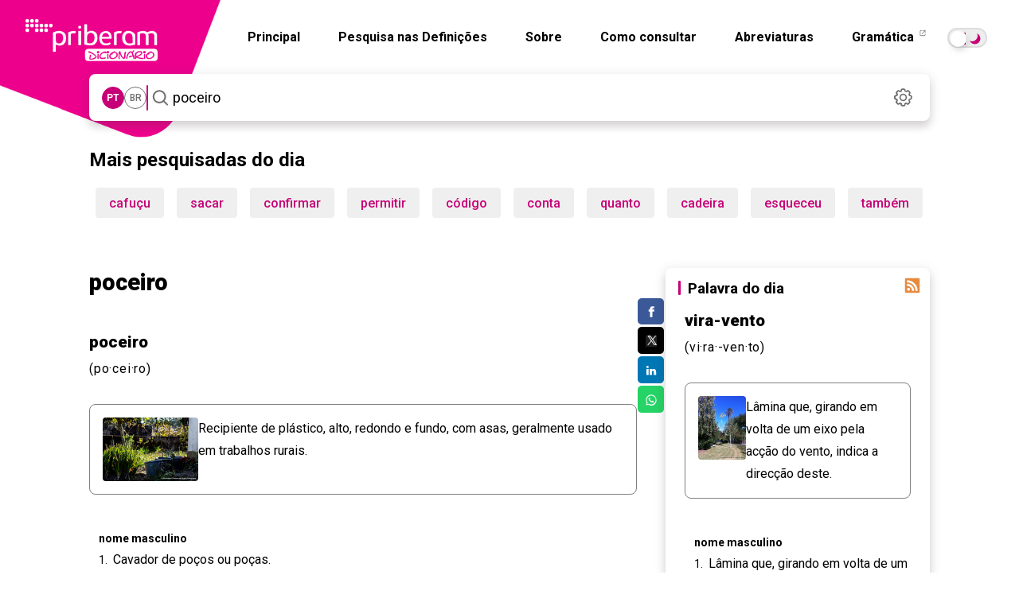

--- FILE ---
content_type: text/html; charset=utf-8
request_url: https://dicionario.priberam.org/async/Relacionadas.aspx?pal=poceiro&palID=76281
body_size: 51
content:
<div class="pb-relacionadas-results"><div class="pb-relacionadas-words-list"><a href="/poceir%C3%A3o">poceirão</a><a href="/cabaneiro">cabaneiro</a><a href="/vindimo">vindimo</a><a href="/cabano">cabano</a><a href="/cesto">cesto</a><a href="/posseiro">posseiro</a></div></div>

--- FILE ---
content_type: image/svg+xml
request_url: https://dicionario.priberam.org/img/dicionario_icon_notes_small.svg
body_size: 335
content:
<svg xmlns="http://www.w3.org/2000/svg" xmlns:xlink="http://www.w3.org/1999/xlink"  width="20" height="20" viewBox="0 0 20 20">
  <rect width="20" height="20" style="fill: none;"/>
  <path d="m15.893,12.276c.27-.268.422-.633.423-1.013l.019-4.988c0-1.44-1.17-2.61-2.61-2.61h-7.46c-1.43,0-2.6,1.17-2.6,2.61v7.46c0,1.44,1.17,2.6,2.6,2.6l4.967-.008c.379,0,.743-.151,1.012-.419l3.648-3.632Zm-3.637,1.549v-1.14c0-.24.18-.43.42-.43h1.14l-1.56,1.57Zm.42-3.05c-1.04,0-1.9.85-1.9,1.91v2.16h-4.51c-.61,0-1.11-.5-1.11-1.11v-7.46c0-.62.5-1.12,1.11-1.12h7.46c.62,0,1.12.5,1.12,1.12v4.5h-2.17Z" fill="#333333"/>
</svg>